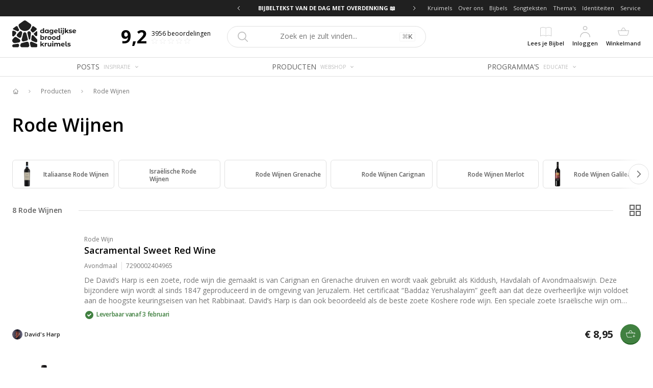

--- FILE ---
content_type: application/javascript; charset=UTF-8
request_url: https://dagelijksebroodkruimels.nl/_next/static/chunks/pages/%5Bcontext%5D/categorie/%5Bconcern%5D/%5Bcategory%5D/%5Blabels%5D-a7e517e069555005.js
body_size: 5884
content:
(self.webpackChunk_N_E=self.webpackChunk_N_E||[]).push([[8229],{76489:function(e,t){"use strict";var n=Object.prototype.toString,s=/^[\u0009\u0020-\u007e\u0080-\u00ff]+$/;function i(e){return-1!==e.indexOf("%")?decodeURIComponent(e):e}function r(e){return encodeURIComponent(e)}function a(e,t){try{return t(e)}catch(n){return e}}},42759:function(e,t,n){(window.__NEXT_P=window.__NEXT_P||[]).push(["/[context]/categorie/[concern]/[category]/[labels]",function(){return n(29544)}])},29544:function(e,t,n){"use strict";n.r(t),n.d(t,{__N_SSG:function(){return _},default:function(){return D}});var s=n(26042),i=n(85893),r=n(11163),a=(n(29954),n(57557),n(25814)),l=n(94184),o=n.n(l),c=n(65907),d=n(43120),u=n(30278),h=n(67294),m=n(2664),x=n(41646);const f={delta:10,preventScrollOnSwipe:!1,rotationAngle:0,trackMouse:!1,trackTouch:!0,swipeDuration:1/0,touchEventOptions:{passive:!0}},p={first:!0,initial:[0,0],start:0,swiping:!1,xy:[0,0]},v="mousemove",g="mouseup";function j(e,t){if(0===t)return e;const n=Math.PI/180*t;return[e[0]*Math.cos(n)+e[1]*Math.sin(n),e[1]*Math.cos(n)-e[0]*Math.sin(n)]}function b(e,t){const n=t=>{const n="touches"in t;n&&t.touches.length>1||e(((e,i)=>{i.trackMouse&&!n&&(document.addEventListener(v,s),document.addEventListener(g,r));const{clientX:a,clientY:l}=n?t.touches[0]:t,o=j([a,l],i.rotationAngle);return i.onTouchStartOrOnMouseDown&&i.onTouchStartOrOnMouseDown({event:t}),Object.assign(Object.assign(Object.assign({},e),p),{initial:o.slice(),xy:o,start:t.timeStamp||0})}))},s=t=>{e(((e,n)=>{const s="touches"in t;if(s&&t.touches.length>1)return e;if(t.timeStamp-e.start>n.swipeDuration)return e.swiping?Object.assign(Object.assign({},e),{swiping:!1}):e;const{clientX:i,clientY:r}=s?t.touches[0]:t,[a,l]=j([i,r],n.rotationAngle),o=a-e.xy[0],c=l-e.xy[1],d=Math.abs(o),u=Math.abs(c),h=(t.timeStamp||0)-e.start,m=Math.sqrt(d*d+u*u)/(h||1),x=[o/(h||1),c/(h||1)],p=function(e,t,n,s){return e>t?n>0?"Right":"Left":s>0?"Down":"Up"}(d,u,o,c),v="number"===typeof n.delta?n.delta:n.delta[p.toLowerCase()]||f.delta;if(d<v&&u<v&&!e.swiping)return e;const g={absX:d,absY:u,deltaX:o,deltaY:c,dir:p,event:t,first:e.first,initial:e.initial,velocity:m,vxvy:x};g.first&&n.onSwipeStart&&n.onSwipeStart(g),n.onSwiping&&n.onSwiping(g);let b=!1;return(n.onSwiping||n.onSwiped||n[`onSwiped${p}`])&&(b=!0),b&&n.preventScrollOnSwipe&&n.trackTouch&&t.cancelable&&t.preventDefault(),Object.assign(Object.assign({},e),{first:!1,eventData:g,swiping:!0})}))},i=t=>{e(((e,n)=>{let s;if(e.swiping&&e.eventData){if(t.timeStamp-e.start<n.swipeDuration){s=Object.assign(Object.assign({},e.eventData),{event:t}),n.onSwiped&&n.onSwiped(s);const i=n[`onSwiped${s.dir}`];i&&i(s)}}else n.onTap&&n.onTap({event:t});return n.onTouchEndOrOnMouseUp&&n.onTouchEndOrOnMouseUp({event:t}),Object.assign(Object.assign(Object.assign({},e),p),{eventData:s})}))},r=e=>{document.removeEventListener(v,s),document.removeEventListener(g,r),i(e)},a=(e,t)=>{let r=()=>{};if(e&&e.addEventListener){const a=Object.assign(Object.assign({},f.touchEventOptions),t.touchEventOptions),l=[["touchstart",n,a],["touchmove",s,Object.assign(Object.assign({},a),t.preventScrollOnSwipe?{passive:!1}:{})],["touchend",i,a]];l.forEach((([t,n,s])=>e.addEventListener(t,n,s))),r=()=>l.forEach((([t,n])=>e.removeEventListener(t,n)))}return r},l={ref:t=>{null!==t&&e(((e,n)=>{if(e.el===t)return e;const s={};return e.el&&e.el!==t&&e.cleanUpTouch&&(e.cleanUpTouch(),s.cleanUpTouch=void 0),n.trackTouch&&t&&(s.cleanUpTouch=a(t,n)),Object.assign(Object.assign(Object.assign({},e),{el:t}),s)}))}};return t.trackMouse&&(l.onMouseDown=n),[l,a]}function w(e){const{trackMouse:t}=e,n=h.useRef(Object.assign({},p)),s=h.useRef(Object.assign({},f)),i=h.useRef(Object.assign({},s.current));let r;for(r in i.current=Object.assign({},s.current),s.current=Object.assign(Object.assign({},f),e),f)void 0===s.current[r]&&(s.current[r]=f[r]);const[a,l]=h.useMemo((()=>b((e=>n.current=e(n.current,s.current)),{trackMouse:t})),[t]);return n.current=function(e,t,n,s){return t.trackTouch&&e.el?e.cleanUpTouch?t.preventScrollOnSwipe!==n.preventScrollOnSwipe||t.touchEventOptions.passive!==n.touchEventOptions.passive?(e.cleanUpTouch(),Object.assign(Object.assign({},e),{cleanUpTouch:s(e.el,t)})):e:Object.assign(Object.assign({},e),{cleanUpTouch:s(e.el,t)}):(e.cleanUpTouch&&e.cleanUpTouch(),Object.assign(Object.assign({},e),{cleanUpTouch:void 0}))}(n.current,s.current,i.current,l),a}function y(e){var t=e.recordRef,n=e.image,s=e.roundedImage,r=t.name,a=t.link;return(0,i.jsx)(d.Z,{href:a.href,children:(0,i.jsxs)("a",{title:a.title,className:"w-full border border-gray-300 text-gray-700 font-semibold rounded-md bg-white cursor-pointer h-14 py-1 flex items-center overflow-hidden transition hover:border-gray-400 hover:text-gray-900 hover:shadow-lg",draggable:"false",children:[n?(0,i.jsxs)("div",{className:o()("relative flex-shrink-0 overflow-hidden rounded-md",s?"rounded-full ml-2 h-10 w-10":"ml-1 h-12 w-12"),children:[(0,i.jsx)(c.Z,{image:n,className:"absolute inset-0 object-contain"}),(0,i.jsx)("div",{style:{paddingTop:"100%"}})]}):null,(0,i.jsx)("div",{className:o()("text-xs leading-tight w-full px-2 py-1",n?"text-left":"text-center"),title:r,style:{maxHeight:34,maxWidth:"100%",display:"-webkit-box",WebkitBoxOrient:"vertical",WebkitLineClamp:2,overflow:"hidden",textOverflow:"ellipsis"},children:r})]})})}y=(0,m.$j)((function(e,t){var n=e.getIn(["RecordRef",t.recordRefId]).toJS(),s=e.getIn(["Image",n.image]);return{recordRef:n,image:s?s.toJS():null}}))(y);var N=(0,x.Z)("ButtonSlider")((function(e){var t=e.theme,n=void 0===t?"white":t,s=(0,h.useRef)(null),r=(0,h.useState)(0),a=(r[0],r[1],(0,h.useState)(!0)),l=a[0],c=a[1],d=(0,h.useState)(!1),m=d[0],x=d[1];(0,h.useEffect)((function(){var e=function(){var e=s.current;if(e){var t=0===e.scrollLeft,n=e.scrollLeft+e.clientWidth===e.scrollWidth;c(t),x(n)}},t=s.current;return t&&t.addEventListener("scroll",e),function(){t&&t.removeEventListener("scroll",e)}}),[]),w({onSwipedLeft:function(e){return p(e)},onSwipedRight:function(e){return f(e)},swipeDuration:1e3,preventScrollOnSwipe:!0,trackMouse:!0});var f=(0,h.useCallback)((function(e){var t=s.current;t&&t.scrollBy({left:-t.clientWidth,behavior:"smooth"})}),[s]),p=(0,h.useCallback)((function(e){var t=s.current;t&&t.scrollBy({left:t.clientWidth,behavior:"smooth"})}),[s]);return e.recordRefs.length?(0,i.jsx)("div",{className:"pb-8",children:(0,i.jsxs)("div",{className:"relative",children:[(0,i.jsxs)("div",{className:"h-[56px] overflow-hidden relative",children:[!l&&(0,i.jsx)("div",{className:o()("absolute pointer-events-none left-0 top-0 w-10 h-full bg-gradient-to-r to-transparent",{"from-white":"white"===n,"from-gray-50":"gray"===n})}),(0,i.jsx)("div",{ref:function(e){s.current=e},className:"overflow-y-hidden overflow-x-auto snap-x snap-proximity scroll-smooth h-[68px] flex space-x-2",children:e.recordRefs.map((function(e,t){return(0,i.jsx)("div",{className:o()("snap-center w-[60vw] sm:w-[200px] shrink-0 transition select-none","opacity-100 sm:opacity-100"),children:(0,i.jsx)(y,{recordRefId:e,containerRef:s})},e)}))}),!m&&(0,i.jsx)("div",{className:o()("absolute pointer-events-none right-0 top-0 w-10 h-full bg-gradient-to-r from-transparent",{"to-white":"white"===n,"to-gray-50":"gray"===n})})]}),l?null:(0,i.jsx)(u.$,{position:"top-1/2 hidden md:block",onClick:f}),m?null:(0,i.jsx)(u.g,{position:"top-1/2 hidden md:block",onClick:p})]})}):null})),S=n(33338),Z=n(57314);var O=(0,x.Z)("PageAdvertisement")((function(e){var t=e.advertisementId;return t?(0,i.jsx)("div",{className:"pb-8",children:(0,i.jsx)(S.Z,{children:(0,i.jsx)(Z.Z,{id:t})})}):null})),k=n(58),T=n(88907),I=n(8267);var E=(0,x.Z)("ContentLongSection")((function(e){var t=e.contentLongTitle,n=e.contentLongCompiled;return(0,i.jsx)("div",{className:"mt-4 pb-8",children:(0,i.jsxs)(S.Z,{children:[t?(0,i.jsx)("div",{className:"flex items-center space-x-8",children:(0,i.jsx)("h2",{className:"font-semibold text-2xl",children:t})}):null,n?(0,i.jsx)("div",{className:"mt-4",children:(0,i.jsx)(I.Z,{source:n})}):null]})})})),C=n(11445),M=n(12223);var R=(0,m.$j)((function(e,t){e.getIn(["RecordView","recordView"]).toJS();return{showHeader:!0}}))((function(e){var t=e.showHeader;return(0,i.jsxs)(i.Fragment,{children:[(0,i.jsx)(a.Z,{}),t?(0,i.jsx)(k.Z,{}):null,(0,i.jsx)(O,{}),(0,i.jsx)(T.Z,{name:"recordView",beforeRenderer:function(){return(0,i.jsx)(N,{})}}),(0,i.jsx)(S.Z,{children:(0,i.jsxs)("div",{className:"space-y-6 py-12",children:[(0,i.jsx)(C.Z,{name:"displayedCategorySectionHeader"}),(0,i.jsx)(M.Z,{name:"displayedCategoryTileCarouselSection"})]})}),(0,i.jsx)(E,{})]})})),L=n(11752),U=n.n(L);n(76489),U()().publicRuntimeConfig;var _=!0,D=function(e){return(0,r.useRouter)().isFallback?(0,i.jsx)("div",{className:"fixed inset-0 flex items-center justify-center",children:"Loading..."}):(0,i.jsx)(R,(0,s.Z)({},e))}},57314:function(e,t,n){"use strict";var s=n(26042),i=n(69396),r=n(85893),a=n(94184),l=n.n(a),o=n(65907),c=n(43120),d=n(31495),u=n(67294),h=n(97650),m=n(2664),x=n(11728),f=n(98432);function p(e){var t=e.advertisement,n=e.width,a=e.adspotId,m=(0,f.U)(),x=(0,h.YD)({treshold:.5,triggerOnce:!0}),p=x.ref,v=x.inView;(0,u.useEffect)((function(){v&&m("view_promotion",{advertisementId:t.id,adspotId:a})}),[v]);var g=(0,u.useState)(!1),j=(g[0],g[1]),b=t.name,w=t.tagline,y=t.image,N=t.imageType,S=(t.textColor,{fullWidth:{width:1280,height:300,nameSize:52,taglineSize:14},landscape:{width:630,height:220,nameSize:32,taglineSize:18},square:{width:310,height:260,nameSize:18,taglineSize:11},portrait:{height:245,width:412,nameSize:40,taglineSize:20}}[t.layout]),Z=S.height/S.width,O=function(e){return e*(n/S.width)},k=t.link,T=k&&!k.notFound,I=function(e){return(0,r.jsx)("div",(0,s.Z)({},e))};return T&&(I=function(e){return(0,r.jsx)(c.Z,{href:k.href,children:(0,r.jsx)("a",(0,i.Z)((0,s.Z)({},e),{title:k.title,onClick:function(){m("select_promotion",{advertisementId:t.id,adspotId:a})}}))})}),(0,r.jsx)("div",{ref:p,children:(0,r.jsxs)(I,{className:"block relative bg-gray-100 select-none","adspot-id":a,style:{width:e.width,height:e.width*Z,backgroundColor:t.bgColor},onMouseLeave:function(){return j(!1)},children:[y&&"cover"===N?(0,r.jsx)(o.Z,{image:y,placeholder:"blur",className:"absolute top-0 right-0 bottom-0 left-0 object-cover object-center",sizes:"2400px"}):null,y&&"contain"===N?(0,r.jsx)("div",{className:l()("absolute inset-2 sm:inset-4 flex","square"===t.layout?"items-end justify-center":"items-center justify-end"),children:(0,r.jsx)("div",{className:l()("relative block h-full max-h-full","square"===t.layout?"w-3/4":"w-1/2"),children:(0,r.jsx)(o.Z,{image:y,placeholder:"blur",className:"absolute top-0 right-0 bottom-0 left-0 object-contain object-center"})})}):null,(0,r.jsxs)("div",{className:"absolute inset-0 p-2 sm:p-6 select-none",style:{color:t.textColor},children:[(0,r.jsx)("div",{className:"uppercase text-lg tracking-widest font-bold leading-none",style:{fontSize:O(S.nameSize)},children:b}),(0,r.jsx)("div",{className:"uppercase text-xxs leading-none",style:{marginTop:O(12),fontSize:O(S.taglineSize)},children:w})]}),T?(0,r.jsx)("div",{className:l()("absolute bottom-2 bg-white flex items-center justify-center transition cursor-pointer hover:bg-gray-100 shadow-sm sm:bottom-4","square"===t.layout?"right-2 sm:right-4":"left-2 sm:left-4"),style:{width:O(45),height:O(45)},children:(0,r.jsx)(d.ChevronRightOutlineIcon,{style:{height:O(20)}})}):null,null]})})}t.Z=(0,m.$j)((function(e,t){var n=e.getIn(["Advertisement",t.id]).toJS(),r=e.getIn(["Image",n.image]);return{advertisement:(0,i.Z)((0,s.Z)({},n),{image:r?r.toJS():null})}}))((function(e){return(0,r.jsx)(x.Z,{disableHeight:!0,children:function(t){var n=t.width;return(0,r.jsx)(p,(0,i.Z)((0,s.Z)({},e),{width:n}))}})}))},8267:function(e,t,n){"use strict";n.d(t,{Z:function(){return d}});var s=n(26042),i=n(69396),r=n(85893),a=(n(67294),n(33659)),l=n(22004),o=n(59368);var c=(0,s.Z)({YoutubeVideo:function(e){var t=e.url,n=e.description;return(0,r.jsxs)("div",{children:[(0,r.jsxs)("div",{className:"bg-gray-100 relative rounded-lg overflow-hidden shadow-md",style:{WebkitMaskImage:"-webkit-radial-gradient(white, black)"},children:[(0,r.jsx)(l.Z,{style:{position:"absolute",top:0,left:0},width:"100%",height:"100%",url:t,controls:!0}),(0,r.jsx)("div",{style:{paddingTop:"56%"}})]}),(0,r.jsx)("div",{className:"flex justify-end",children:n?(0,r.jsx)("div",{className:"mt-1.5 uppercase font-light text-sm text-gray-400",children:n}):null})]})}},o.Z);function d(e){return(0,r.jsx)("div",{children:(0,r.jsx)(a.R,(0,i.Z)((0,s.Z)({},e.source),{components:c}))})}},58:function(e,t,n){"use strict";var s=n(85893),i=n(33338),r=n(8267),a=n(41646);t.Z=(0,a.Z)("PageHeader")((function(e){var t=e.title,n=e.description,a=e.source;return(0,s.jsx)("div",{className:"mt-4 pb-8",children:(0,s.jsxs)(i.Z,{children:[(0,s.jsx)("div",{className:"flex items-center space-x-8",children:(0,s.jsx)("h1",{className:"font-semibold text-3xl sm:text-4xl text-ellipsis overflow-hidden",children:t})}),a?(0,s.jsx)("div",{className:"mt-4",children:(0,s.jsx)(r.Z,{source:a})}):(0,s.jsx)("div",{className:"mt-4 text-gray-600 leading-7",children:n})]})})}))},11445:function(e,t,n){"use strict";var s=n(85893),i=n(94184),r=n.n(i),a=n(31495),l=n(43120),o=n(41646);function c(e){var t=e.property;return(0,s.jsxs)("div",{className:"w-72 max-w-full border-b border-gray-300 py-6",children:[(0,s.jsx)("div",{className:"font-bold",children:t.name}),(0,s.jsx)("div",{className:"text-gray-400",children:t.value})]})}t.Z=(0,o.Z)("SectionHeader")((function(e){var t=e.align,n=void 0===t?"center":t,i=e.pretitle,o=e.title,d=e.description,u=e.properties,h=e.showMore,m=e.border;return"left"===n?(0,s.jsx)("div",{className:"px-2 md:px-0",children:(0,s.jsxs)("div",{className:"space-y-0",children:[(0,s.jsx)("div",{className:"text-xs leading-none font-normal",children:i}),(0,s.jsx)("div",{className:"text-2xl leading-8 font-semibold",children:o})]})}):(0,s.jsxs)("div",{className:"px-2 md:px-0 md:pt-8 mt:pb-2",children:[(0,s.jsxs)("div",{className:r()(m||0==m?"":"border-t border-gray-300","flex items-center justify-center md:space-x-8 text-center  md:border-0 pt-4 md:pt-0 w-full"),children:[0!=m?(0,s.jsx)("div",{className:"w-full border-t border-gray-300 hidden md:block"}):null,(0,s.jsx)("div",{className:"w-full text-center md:w-auto flex-shrink-0 uppercase font-semibold text-md md:text-xl tracking-wider",children:o}),0!=m?(0,s.jsx)("div",{className:"w-full border-t border-gray-300"}):null,h?(0,s.jsx)("div",{className:"w-full items-center space-x-8 hidden md:block",children:(0,s.jsx)(l.Z,{href:h.href,children:(0,s.jsxs)("a",{className:"flex-shrink-0 text-sm uppercase flex items-center space-x-1 text-gray-900 font-bold",children:[(0,s.jsx)("div",{children:h.name}),(0,s.jsx)(a.PlusSmOutlineIcon,{className:"h-4"})]})})}):null]}),d?(0,s.jsx)("div",{className:"mt-4 text-gray-600 text-xs md:text-base",children:d}):null,u?(0,s.jsx)("div",{className:"mt-8 border-t border-gray-300 flex justify-center",children:(0,s.jsx)("div",{className:"flex items-center space-x-6",children:u.map((function(e,t){return(0,s.jsx)(c,{property:e},t)}))})}):null]})}))},12223:function(e,t,n){"use strict";var s=n(26042),i=n(69396),r=n(85893),a=n(46066),l=n(33338),o=n(43120),c=n(30278),d=n(65907),u=n(31495),h=n(2664),m=n(41646),x=n(40563);t.Z=(0,x.Z)((0,m.Z)("TileCarouselSection"),(0,h.$j)((function(e,t){return{records:t.records.map((function(n){var r=e.getIn([t.recordType,n]).toJS(),a=r.image?e.getIn(["Image",r.image]):null;return(0,i.Z)((0,s.Z)({},r),{image:a?a.toJS():null})}))}})))((function(e){var t={arrows:!0,dots:!0,infinite:!0,speed:500,slidesToShow:7,slidesToScroll:7,initialSlide:0,nextArrow:(0,r.jsx)(c.g,{position:"top-1/2"}),prevArrow:(0,r.jsx)(c.$,{position:"top-1/2"}),responsive:[{breakpoint:1024,settings:{slidesToShow:3,slidesToScroll:3,infinite:!0,dots:!0}},{breakpoint:480,settings:{slidesToShow:2.5,slidesToScroll:1,dots:!1}}]};return(0,r.jsx)("div",{className:"relative px-2 md:px-0 ",children:(0,r.jsx)(l.Z,{className:"lg:px-0",children:(0,r.jsx)("div",{className:"-mx-4 lg:-mx-2 pb-12 -mt-12",children:(0,r.jsx)(a.Z,(0,i.Z)((0,s.Z)({},t),{children:e.records.map((function(e,t){var n=e.image;return(0,r.jsx)("div",{className:"px-2 pt-12",children:(0,r.jsx)(o.Z,{href:e.link.href,children:(0,r.jsxs)("a",{children:[(0,r.jsxs)("div",{className:"relative",children:[n?(0,r.jsx)(d.Z,{image:n,placeholder:"blur",layout:"fill",objectFit:"contain",objectPosition:"center",className:"absolute top-0 right-0 bottom-0 left-0"}):(0,r.jsx)("div",{className:"absolute inset-0 flex items-center justify-center",children:(0,r.jsx)(u.FallbackImageIcon,{className:"h-32 text-gray-200"})}),(0,r.jsx)("div",{className:"",style:{paddingTop:"".concat(100,"%")}})]}),(0,r.jsx)("div",{className:"text-center uppercase text-sm h-12 flex items-center justify-center w-full",children:(0,r.jsx)("div",{className:"truncate",children:e.name})})]})})},t)}))}))})})})}))},59368:function(e,t,n){"use strict";var s=n(26042),i=n(69396),r=n(85893),a=(n(67294),n(31495)),l={a:function(e){return(0,r.jsx)("a",(0,i.Z)((0,s.Z)({},e),{className:"text-gray-900 font-bold underline"}))},h1:function(e){return(0,r.jsx)("h2",(0,i.Z)((0,s.Z)({},e),{className:"block text-2xl sm:text-3xl leading-8 font-bold text-gray-900 mb-3 mt-6",children:"H1 should not be used, use H2 instead"}))},h2:function(e){return(0,r.jsx)("h2",(0,i.Z)((0,s.Z)({},e),{className:"block text-2xl leading-8 font-semibold text-gray-900 mb-3 mt-6"}))},h3:function(e){return(0,r.jsx)("h2",(0,i.Z)((0,s.Z)({},e),{className:"block text-1xl leading-8 font-semibold text-gray-900 mb-3 mt-6"}))},ul:function(e){return(0,r.jsx)("ul",(0,i.Z)((0,s.Z)({},e),{className:"my-8"}))},strong:function(e){return(0,r.jsx)("strong",(0,i.Z)((0,s.Z)({},e),{className:"font-bold text-gray-900"}))},li:function(e){return(0,r.jsxs)("li",(0,i.Z)((0,s.Z)({},e),{className:"text-base pl-6 pb-4 relative",children:[(0,r.jsx)(a.CheckmarkIcon,{className:"absolute left-0 top-2 w-[14px] h-[14px]"}),e.children]}))},p:function(e){var t=e.children;return(0,r.jsx)("p",{className:"mb-4 text-lg leading-8 text-gray-600 whitespace-pre-wrap",children:t})},quote:function(e){return(0,r.jsx)("q",{className:"text-3xl font-light py-6 md:py-12 block",children:e.children})}};t.Z=l}},function(e){e.O(0,[6707,7095,7216,1294,9424,9653,9774,2888,179],(function(){return t=42759,e(e.s=t);var t}));var t=e.O();_N_E=t}]);

--- FILE ---
content_type: application/javascript; charset=UTF-8
request_url: https://dagelijksebroodkruimels.nl/_next/static/chunks/9653-99aea2a89cf4310f.js
body_size: 3499
content:
"use strict";(self.webpackChunk_N_E=self.webpackChunk_N_E||[]).push([[9653],{25814:function(e,r,t){var n=t(85893),a=t(41664),l=t.n(a),s=t(41646);r.Z=(0,s.Z)("Breadcrumbs")((function(e){var r=e.breadcrumbs;return(0,n.jsx)("div",{className:"px-4 py-4 md:px-6 md:py-6 border-b border-gray-300 md:border-0 max-w-7xl mx-auto overflow-x-auto",children:(0,n.jsx)("nav",{className:"flex","aria-label":"Breadcrumb",children:(0,n.jsx)("ol",{className:"flex items-center space-x-2 md:space-x-4",children:r.map((function(e,r){return(0,n.jsx)("li",{children:(0,n.jsxs)("div",{className:"flex items-center",children:[0!==r?(0,n.jsxs)("svg",{className:"flex-shrink-0 h-3 w-3 text-gray-400",viewBox:"0 0 10 10",fill:"none",xmlns:"http://www.w3.org/2000/svg",children:["\\",(0,n.jsx)("path",{fillRule:"evenodd",clipRule:"evenodd",d:"M3.646 7.354a.5.5 0 0 1 0-.708L5.293 5 3.646 3.354a.5.5 0 1 1 .708-.708l2 2a.5.5 0 0 1 0 .708l-2 2a.5.5 0 0 1-.708 0Z",fill:"currentColor"})]}):null,(0,n.jsx)(l(),{href:e.href,children:0===r?(0,n.jsxs)("a",{className:"text-gray-600 hover:text-gray-400",title:e.title,children:[(0,n.jsx)("svg",{className:"flex-shrink-0 h-3 w-3",viewBox:"0 0 12 12",fill:"none",xmlns:"http://www.w3.org/2000/svg",children:(0,n.jsx)("path",{d:"m2 5.8 1.067-1.067m0 0L6.8 1l3.733 3.733m-7.466 0v5.334c0 .294.238.533.533.533h1.6m5.333-5.867L11.6 5.8m-1.067-1.067v5.334A.533.533 0 0 1 10 10.6H8.4m-3.2 0a.533.533 0 0 0 .533-.533V7.933c0-.294.24-.533.534-.533h1.066c.295 0 .534.239.534.533v2.134c0 .294.238.533.533.533m-3.2 0h3.2",stroke:"currentColor",strokeWidth:".9",strokeLinecap:"round",strokeLinejoin:"round"})}),(0,n.jsx)("span",{className:"sr-only",children:"Home"})]}):(0,n.jsx)("a",{className:"ml-2 md:ml-4 text-xs leading-none font-normal text-gray-600 hover:text-gray-900 transition-all duration-300 whitespace-nowrap",title:e.title,children:e.name})})]})},"".concat(e.href,"-").concat(r))}))})})})}))},88907:function(e,r,t){t.d(r,{Z:function(){return S}});var n=t(26042),a=t(69396),l=t(85893),s=t(11355),i=t(85479),o=t(94184),c=t.n(o),d=t(33338),x=t(43120),m=t(31495),u=t(98913),h=t.n(u),p=t(2664);var f=(0,p.$j)((function(e,r){var t=e.getIn(["RecordView","recordView"]).toJS(),l=t.pageCount,s=t.page,i=t.pathname,o=t.query,c=h()(l).map((function(e){var r=(0,a.Z)((0,n.Z)({},o),{page:e+1}),t=s===r.page;return 1===r.page&&delete r.page,{name:e+1,active:t,link:{pathname:i,query:r}}}));return{items:c,prevItem:s>1?c[s-2]:null,nextItem:s<l?c[s]:null}}))((function(e){var r=e.prevItem,t=e.nextItem,n=e.items,a=function(e){return e.map((function(e){return(0,l.jsx)(x.Z,{href:e.link,children:(0,l.jsx)("a",{className:c()({"border-transparent text-gray-600 hover:text-gray-900 hover:border-gray-300 border-t-2 pt-4 px-4 inline-flex items-center text-sm font-semibold  transition-all duration-300":!e.active,"border-black text-gray-900 border-t-2 pt-4 px-4 inline-flex items-center text-sm font-semibold ":e.active}),children:e.name})},e.name)}))};return(0,l.jsxs)("nav",{className:"border-t border-gray-300 px-4 flex items-center justify-between sm:px-0",children:[(0,l.jsx)("div",{className:"-mt-px w-0 flex-1 flex",children:r?(0,l.jsx)(x.Z,{href:r.link,children:(0,l.jsxs)("a",{className:"border-t-2 border-transparent pt-4 pr-1 inline-flex items-center text-sm font-semibold text-gray-900 hover:text-gray-700 hover:border-gray-700 group transition-all duration-300",rel:"prev",children:[(0,l.jsx)(m.ArrowNarrowLeftSolidIcon,{className:"mr-3 Outlineh-5 w-5 text-gray-900 group-hover:text-gray-700","aria-hidden":"true"}),"Vorige"]})}):null}),(0,l.jsx)("div",{className:"hidden md:-mt-px md:flex",children:n.length>6?(0,l.jsxs)(l.Fragment,{children:[a(n.slice(0,3)),(0,l.jsx)("span",{className:"border-transparent text-gray-500 border-t-2 pt-4 px-4 inline-flex items-center text-sm font-semibold",children:"..."}),a(n.slice(n.length-3))]}):(0,l.jsx)(l.Fragment,{children:a(n)})}),(0,l.jsx)("div",{className:"-mt-px w-0 flex-1 flex justify-end",children:t?(0,l.jsx)(x.Z,{href:t.link,children:(0,l.jsxs)("a",{className:"border-t-2 border-transparent pt-4 pl-1 inline-flex items-center text-sm font-semibold text-gray-900 hover:text-gray-700 hover:border-gray-700 group transition-all duration-300",rel:"next",children:["Volgende",(0,l.jsx)(m.ArrowNarrowRightSolidIcon,{className:"ml-3 h-5 w-5 text-gray-900 group-hover:text-gray-700","aria-hidden":"true"})]})}):null})]})})),g=t(99424);function v(e){var r=e.viewType,t=e.displayType,n=e.recordRefs,a={default:"grid-cols-2 md:grid-cols-3 gap-8",identity:"grid-cols-2 md:grid-cols-6 gap-2 gap-y-6"},s=a[t]||a.default;return(0,l.jsx)("div",{className:c()("grid order-4 @container",s),children:n.map((function(e){return(0,l.jsx)(g.Z,{viewType:r,displayType:t,recordRefId:e},e)}))})}function y(e){var r=e.viewType,t=e.recordRefs,n=e.itemList;return(0,l.jsx)("div",{className:"space-y-8 order-3 @container",children:t.map((function(e){return(0,l.jsx)(g.Z,{viewType:r,recordRefId:e,itemList:n},e)}))})}var j=t(65907);function b(e){var r=c()("flex items-center space-x-1 border rounded-md px-2 py-1 group select-none",e.active?"border-gray-900":"border-gray-300",e.active?null:"group cursor-pointer"),t=(0,l.jsxs)(l.Fragment,{children:[(0,l.jsx)("div",{className:c()(e.active?null:"group-hover:underline"),children:e.name}),(0,l.jsxs)("div",{className:"text-gray-500 text-xxs",children:["(",e.count,")"]})]});return e.active?(0,l.jsx)("div",{className:r,children:t}):(0,l.jsx)(x.Z,{href:e.link.href,children:(0,l.jsx)("a",{className:r,children:t})})}function w(e){return(0,l.jsx)(b,{link:e.link,count:e.count,active:e.active,name:e.label.name})}w=(0,p.$j)((function(e,r){return{label:e.getIn(["Label",r.labelId]).toJS()}}))(w);var N={Identity:(0,p.$j)((function(e,r){var t=e.getIn(["Identity",r.recordId]).toJS(),n=e.getIn(["Image",t.image]);return{identity:t,image:n?n.toJS():null}}))((function(e){var r=e.identity,t=e.image,n=(e.recordCountByLabel,e.labels,r.name);return(0,l.jsxs)("div",{className:"space-y-2 w-full",children:[(0,l.jsx)("div",{children:(0,l.jsx)("h1",{className:"font-semibold text-3xl sm:text-4xl text-ellipsis overflow-hidden",children:n})}),(0,l.jsxs)("div",{className:"flex space-x-4 w-full",children:[(0,l.jsx)("div",{className:c()("w-24 h-24 shrink-0 relative ring-1 ring-white inline-block overflow-hidden rounded-full bg-white bg-gradient-to-b from-gray-50 to-gray-200"),children:t?(0,l.jsx)(j.Z,{image:t,placeholder:"blur",layout:"fill",className:"absolute top-0 right-0 bottom-0 left-0 object-cover object-center"}):(0,l.jsx)(m.NoAvatarIcon,{className:"absolute inset-0"})}),(0,l.jsxs)("div",{className:"space-y-2 flex-grow",children:[(0,l.jsx)("div",{className:"text-gray-600 whitespace-pre-wrap",children:r.description}),null]})]})]})})),PresetType:function(e){return(0,l.jsxs)("div",{children:[(0,l.jsx)("div",{children:"PresetTypeRecordViewHeader"}),(0,l.jsx)("pre",{children:JSON.stringify(e.header,null,2)})]})}};function k(e){var r=N[e.recordType];return(0,l.jsx)(r,(0,n.Z)({},e))}var C=t(11163),I=t.n(C),Z=t(67294),R=t(40563),L=t(41646),T=t(98432);function V(e){var r=e.value,t=e.onChange;return(0,l.jsxs)("button",{type:"button",className:"w-[22px] h-[22px] flex items-center justify-center text-gray-700 hover:opacity-50",onClick:function(){t("gallery"===r?"list":"gallery")},children:["list"===r?(0,l.jsx)(m.GalleryViewIcon,{className:"h-[22px]"}):null,"gallery"===r?(0,l.jsx)(m.ListViewIcon,{className:"h-[22px]"}):null]})}var S=(0,R.Z)((0,L.Z)("RecordView"),(0,p.$j)((function(e,r){var t=e.getIn(["Page","page"]).toJS(),n=e.getIn(["RecordView","recordView"]).toJS(),a=n.header,l=n.displayType,s=n.totalCount,i=n.pageCount;return{page:t,recordView:n,header:a,recordRefs:n.recordRefs,displayType:l,totalCount:s,categoryName:n.categoryName,pageCount:i,recentlyArrivedLink:n.recentlyArrivedLink}})))((function(e){var r=e.header,t=e.pageCount,o=e.beforeRenderer,u=e.page,h=e.recordRefs,p=(0,Z.useState)(!1),g=p[0],j=p[1],b=(0,Z.useState)(!1),w=b[0],N=b[1],C=(0,Z.useState)("list"),R=C[0],L=C[1],S=(0,T.U)(),F={id:u.origin,name:u.name};return(0,Z.useEffect)((function(){return F&&S("view_item_list",{recordRefs:h,item_list_id:F.id,item_list_name:F.name}),function(){}}),[]),(0,Z.useEffect)((function(){I().onRouteChangeStart=function(){N(!0)},I().onRouteChangeComplete=function(){N(!1)},I().onRouteChangeError=function(){}})),(0,l.jsxs)(d.Z,{className:"relative pb-12",children:[(0,l.jsx)(s.u.Root,{show:g,as:Z.Fragment,children:(0,l.jsxs)(i.V,{as:"div",className:"fixed inset-0 flex z-[9999] lg:hidden",onClose:j,children:[(0,l.jsx)(s.u.Child,{as:Z.Fragment,enter:"transition-opacity ease-linear duration-300",enterFrom:"opacity-0",enterTo:"opacity-100",leave:"transition-opacity ease-linear duration-300",leaveFrom:"opacity-100",leaveTo:"opacity-0",children:(0,l.jsx)(i.V.Overlay,{className:"fixed inset-0 bg-gray-900 bg-opacity-25"})}),(0,l.jsx)(s.u.Child,{as:Z.Fragment,enter:"transition ease-in-out duration-300 transform",enterFrom:"translate-x-full",enterTo:"translate-x-0",leave:"transition ease-in-out duration-300 transform",leaveFrom:"translate-x-0",leaveTo:"translate-x-full",children:(0,l.jsx)("div",{className:"ml-auto relative max-w-md w-full h-full bg-white shadow-xl py-4 pb-12 flex flex-col overflow-y-auto",children:(0,l.jsxs)("div",{className:"px-4 flex items-center justify-between",children:[(0,l.jsx)("h2",{className:"text-lg font-semibold text-gray-900",children:"Filters"}),(0,l.jsxs)("button",{type:"button",className:"-mr-2 w-10 h-10 bg-white p-2 rounded-md flex items-center justify-center text-gray-400",onClick:function(){return j(!1)},children:[(0,l.jsx)("span",{className:"sr-only",children:"Close menu"}),(0,l.jsx)(m.XOutlineIcon,{className:"h-6 w-6","aria-hidden":"true"})]})]})})})]})}),r?(0,l.jsx)("div",{className:"pb-4",children:(0,l.jsx)(k,(0,n.Z)({},r))}):null,(0,l.jsx)("div",{className:"md:flex md:space-x-4",children:(0,l.jsxs)("div",{className:"flex flex-col flex-grow min-w-0",children:[o?o():null,(0,l.jsxs)(l.Fragment,{children:[e.recentlyArrivedLink?(0,l.jsx)("div",{className:"flex items-center pb-4",children:(0,l.jsx)(x.Z,{href:e.recentlyArrivedLink.href,children:(0,l.jsxs)("a",{className:"inline-flex items-center space-x-2 py-1 px-2 md:px-6 md:py-2 bg-gray-200 rounded-full text-xs md:text-sm whitespace-nowrap",children:[(0,l.jsx)(m.CalendarOpenIcon,{className:"h-5"}),(0,l.jsx)("div",{children:"Nieuw binnen"})]})})}):null,(0,l.jsxs)("div",{className:"mb-4 flex items-center space-x-4 md:space-x-8",children:[(0,l.jsxs)("div",{className:"text-xs md:text-sm font-semibold leading-5 text-gray-700 flex-shrink-0",children:[e.totalCount," ",e.categoryName?e.categoryName:"Kruimels"]}),(0,l.jsx)("div",{className:"w-full border-t border-gray-300"}),(0,l.jsx)(V,{value:R,onChange:function(e){return L(e)}})]}),(0,l.jsxs)("div",{className:"mt-4",children:["gallery"===R?(0,l.jsx)(v,(0,a.Z)((0,n.Z)({},e),{viewType:R,itemList:F})):null,"list"===R?(0,l.jsx)(y,(0,a.Z)((0,n.Z)({},e),{viewType:R,itemList:F})):null]}),t>1?(0,l.jsx)("div",{className:"mt-12 order-5",children:(0,l.jsx)(f,{})}):null]})]})}),(0,l.jsx)("div",{className:c()("absolute inset-0 bg-white opacity-50",{invisible:!w})})]})}))}}]);

--- FILE ---
content_type: application/javascript; charset=UTF-8
request_url: https://dagelijksebroodkruimels.nl/_next/static/chunks/9424-2da77a50a59249a8.js
body_size: 8171
content:
"use strict";(self.webpackChunk_N_E=self.webpackChunk_N_E||[]).push([[9424],{46658:function(e,i,t){t.d(i,{Z:function(){return l}});var n=t(85893),r=t(94184),s=t.n(r);function l(e){var i=e.theme,t=void 0===i?"white":i,r=e.size,l=void 0===r?"default":r,a=e.icon;return(0,n.jsx)("button",{type:"button",className:s()("flex items-center justify-center rounded-full",{"h-10 w-10":"default"===l,"h-9 w-9":"medium"===l,"h-8 w-8":"small"===l,"bg-white text-gray-900":"white"===t,"bg-gray-100 text-gray-900":"gray"===t}),children:a?(0,n.jsx)(a,{className:s()({"h-5":"default"===l,"h-4":"medium"===l,"h-3":"small"===l})}):null})}},76556:function(e,i,t){t.d(i,{J:function(){return a}});var n=t(85893),r=t(67294),s=t(73933);function l(){for(var e=arguments.length,i=new Array(e),t=0;t<e;t++)i[t]=arguments[t];return i.filter(Boolean).join(" ")}function a(){var e=(0,r.useState)(!1),i=e[0],t=e[1];return(0,n.jsxs)(s.r,{checked:i,onChange:t,className:"flex-shrink-0 group relative rounded-full inline-flex items-center justify-center h-5 w-10 cursor-pointer focus:outline-none focus:ring-0 focus:ring-offset-2 focus:ring-primary-500",children:[(0,n.jsx)("span",{className:"sr-only",children:"Use setting"}),(0,n.jsx)("span",{"aria-hidden":"true",className:"pointer-events-none absolute bg-white w-full h-full rounded-md"}),(0,n.jsx)("span",{"aria-hidden":"true",className:l(i?"bg-green-500":"bg-gray-600","pointer-events-none absolute h-4 w-9 mx-auto rounded-full transition-colors ease-in-out duration-200")}),(0,n.jsx)("span",{"aria-hidden":"true",className:l(i?"translate-x-5":"translate-x-0","pointer-events-none absolute left-0 inline-block h-5 w-5 border border-gray-300 rounded-full bg-white shadow transform ring-0 transition-transform ease-in-out duration-200")})]})}},95577:function(e,i,t){var n=t(26042),r=t(69396),s=t(29815),l=t(85893),a=t(2664);t(43120);i.Z=(0,a.$j)((function(e,i){return{fieldTypes:[{id:"productCount",labelId:"Tag::rec4EW0J0uy01p74x",name:"producten"},{id:"postCount",labelId:"Tag::recJLUxxiy4kRxHVG",name:"posts"}].map((function(i){return(0,r.Z)((0,n.Z)({},i),{label:e.getIn(["Label",i.labelId]).toJS()})}))}}))((function(e){var i,t,n,r=e.identity,a=e.fieldTypes,d=r.fields,c=a.filter((function(e){return d[e.id]})).map((function(e){var i=d[e.id],t=r.link,n=e.label;t.href,n.slug;return(0,l.jsxs)("div",{className:"flex items-center space-x-1 py-0.5 px-1 leading-none rounded-md hover:bg-gray-100",children:[(0,l.jsx)("div",{className:"",children:i}),(0,l.jsx)("div",{children:n.name.toLowerCase()})]},e.id)}));return t=c,n=function(e){return(0,l.jsx)("div",{children:" \xb7 "},e)},c=(i=[]).concat.apply(i,(0,s.Z)(t.map((function(e,i){return[e,n(i)]})))).slice(0,-1),(0,l.jsx)("div",{className:"-mx-1 flex space-x-1 text-gray-600",children:c})}))},70940:function(e,i,t){var n=t(26042),r=t(69396),s=t(85893),l=t(94184),a=t.n(l),d=t(65907),c=t(94680),o=t(67721),u=t(31495),x=t(67294),m=t(81385),f=t(63351),h=t(70614),v=t(95577);i.Z=function(e){var i=e.identity,t=i.name,l=i.image,j=i.roles,p=(i.fields,i.imageType,(0,x.useState)(!1)),y=p[0],g=p[1],N=(0,x.useCallback)((function(){return g(!1)}),[]),b=(0,x.useCallback)((function(){return g(!1)}),[]);return(0,s.jsxs)(m.dK,{children:[(0,s.jsx)(f.s,{children:function(i){var t=i.ref;return e.children({ref:t,onMouseMove:N,onMouseLeave:b})}}),y?(0,s.jsx)(h.r,{placement:e.placement||"top",children:function(e){var x=e.ref,m=e.style,f=e.placement,h=e.arrowProps;return(0,s.jsx)(o.Z,{onClose:function(){return g(!1)},children:(0,s.jsxs)("div",{ref:x,style:(0,r.Z)((0,n.Z)({},m),{zIndex:1300}),"data-placement":f,children:[(0,s.jsx)(c.Z,{placement:f,children:(0,s.jsx)("div",{className:"p-4 text-sm bg-white",children:(0,s.jsxs)("div",{className:"flex items-center space-x-2",children:[(0,s.jsx)("div",{className:a()("bg-gradient-to-b from-gray-50 to-gray-200 rounded-full w-16 h-16 shrink-0 relative ring-1 ring-white inline-block bg-white overflow-hidden"),children:l?(0,s.jsx)(d.Z,{image:l,placeholder:"blur",layout:"fill",className:"absolute top-0 right-0 bottom-0 left-0 object-cover object-center"}):(0,s.jsx)(u.NoAvatarIcon,{className:"absolute inset-0"})}),(0,s.jsxs)("div",{className:"space-y-2",children:[(0,s.jsxs)("div",{className:"flex items-start space-x-4",children:[(0,s.jsxs)("div",{className:"flex-grow",children:[(0,s.jsx)("div",{className:"font-semibold text-lg leading-none",children:t}),(0,s.jsx)("div",{className:"flex items-center space-x-2",children:j.map((function(e){return(0,s.jsx)("div",{className:"text-gray-500 text-xs",children:e.name},e.id)}))})]}),(0,s.jsx)("button",{type:"button",className:"bg-gray-900 shrink-0 text-white rounded-full px-3 py-1 text-xs font-bold hover:bg-gray-800",children:"Volg"})]}),(0,s.jsx)("div",{className:"text-xs",children:(0,s.jsx)(v.Z,{identity:i})})]})]})})}),(0,s.jsx)("div",{ref:h.ref,style:h.style})]})})}}):null]})}},99424:function(e,i,t){t.d(i,{Z:function(){return ye}});var n={};t.r(n),t.d(n,{BibleReference:function(){return F},Identity:function(){return b},LyricBookLyric:function(){return U},Post:function(){return z},Product:function(){return te},ProductTemplate:function(){return te},Program:function(){return ne}});var r={};t.r(r),t.d(r,{BibleReference:function(){return re},Identity:function(){return de},LyricBookLyric:function(){return ce},Post:function(){return me},Product:function(){return fe},ProductTemplate:function(){return fe},Program:function(){return he}});var s=t(26042),l=t(69396),a=t(10253),d=t(85893),c=t(2664),o=t(31302),u=t(95577),x=t(94184),m=t.n(x),f=t(46658),h=t(65907),v=t(43120),j=t(31495),p=t(39561);var y=(0,c.$j)((function(e,i){var t=e.getIn(["Image",i.data.image]);return{image:t?t.toJS():null}}))((function(e){var i=(0,p.Z)(),t=e.image,n=e.data,r=n.duration,s=n.link,l=(n.imageType,e.viewType),a=e.displayType,c=e.sendIconEnabled;return(0,d.jsx)(v.Z,{href:s.href,children:(0,d.jsxs)("a",{title:s.title,className:m()("relative block cursor-pointer mb-1",{"bg-transparent":"identity"!==a||!t,"rounded-full overflow-hidden":"identity"===a}),children:[t?(0,d.jsxs)(d.Fragment,{children:[(0,d.jsx)(h.Z,{image:t,alt:e.data.name,placeholder:"blur",layout:"fill",objectFit:"contain",objectPosition:"center",className:"absolute top-0 right-0 bottom-0 left-0",sizes:"384px"}),i&&l&&"list"!==l?(0,d.jsxs)("div",{className:"absolute top-2 right-2 space-x-2 flex items-center",children:[c?(0,d.jsx)(f.Z,{icon:j.SendIcon,size:"default"}):null,(0,d.jsx)(f.Z,{icon:j.SaveIcon,size:"default"})]}):null,r&&"watch"===r.type?(0,d.jsx)("div",{className:"absolute bottom-2 left-2",children:(0,d.jsxs)("div",{className:"flex items-center space-x-0.5 bg-white rounded-md py-0.5 px-1 font-bold text-gray-700",style:{fontSize:10},children:[(0,d.jsx)(j.TinyPlayIcon,{className:"h-2"}),(0,d.jsx)("div",{children:r.humanizedDuration})]})}):null]}):(0,d.jsx)("div",{className:"absolute inset-0 flex items-center justify-center",children:"identity"===a?(0,d.jsx)(j.NoAvatarIcon,{className:"absolute inset-0"}):null}),(0,d.jsx)("div",{className:"",style:{paddingTop:"".concat(100,"%")}}),i?(0,d.jsxs)("div",{className:"absolute bottom-0 right-0 bg-white leading-none space-y-0.5 p-0.5 text-xs opacity-50",children:[(0,d.jsxs)("div",{children:["ratio: ",1]}),t?(0,d.jsxs)("div",{children:["actualRatio: ",t.actualRatio]}):null]}):null]})})})),g=t(98432);function N(e){var i=(0,g.U)(),t=e.data,n=t.name,r=t.link,s=(t.gaProductItem,e.itemList),l=e.viewType,a=e.displayType;return(0,d.jsx)(v.Z,{href:r.href,children:(0,d.jsx)("a",{title:r.title,className:m()("hover:underline cursor-pointer",{"font-semibold":!!n&&"identity"!==a,italic:!n,"text-sm leading-5":"list"!==l&&"shoppingCartList"!==l,"text-lg leading-6 font-semibold":"shoppingCartList"==l,"uppercase font-normal tracking-wider pt-2":"identity"===a,"text-sm md:text-lg md:leading-5 overflow-hidden overflow-ellipsis whitespace-nowrap w-full relative":"list"==l}),onClick:function(){s&&"Product"===e.recordRef.recordType&&i("select_item",{productId:e.recordRef.recordId,item_list_id:s.id,item_list_name:s.name})},children:n||"Untitled"})})}var b=(0,c.$j)((function(e,i){return{identity:e.getIn(["Identity",i.recordRef.recordId]).toJS()}}))((function(e){return e.identity,(0,d.jsxs)("div",{className:"w-full h-full flex flex-col relative text-center",children:[(0,d.jsx)(y,(0,l.Z)((0,s.Z)({},e),{displayType:"identity"})),(0,d.jsxs)("div",{className:"-mt-3 flex space-x-1 items-center justify-center",children:[(0,d.jsx)("div",{className:"flag flag-nl"}),(0,d.jsx)("div",{className:"flag flag-de"})]}),(0,d.jsx)(N,(0,l.Z)((0,s.Z)({},e),{displayType:"identity"})),(0,d.jsx)("div",{className:"flex items-center justify-center text-xs",children:(0,d.jsx)(u.Z,{identity:e.identity})})]})})),w=t(30381),Z=t.n(w);function I(e){var i=e.data,t=i.likeCount,n=i.dislikeCount,r=i.shareCount,s=i.saveCount,l=i.commentCount;return(0,d.jsxs)("div",{className:"flex items-center space-x-2 ",children:[(0,d.jsxs)("div",{className:"flex items-center space-x-1",children:[(0,d.jsx)(j.ThumbsUpIcon,{className:"h-3 md:h-4"}),(0,d.jsx)("div",{className:"text-xs md:text-sm leading-5",children:t})]}),(0,d.jsxs)("div",{className:"flex items-center space-x-1",children:[(0,d.jsx)(j.ThumbsDownIcon,{className:"h-3 md:h-4"}),(0,d.jsx)("div",{className:"text-xs md:text-sm leading-5",children:n})]}),(0,d.jsxs)("div",{className:"flex items-center space-x-1",children:[(0,d.jsx)(j.SendIcon,{className:"h-3 md:h-4"}),(0,d.jsx)("div",{className:"text-xs md:text-sm leading-5",children:r})]}),(0,d.jsxs)("div",{className:"flex items-center space-x-1",children:[(0,d.jsx)(j.SaveIcon,{className:"h-3 md:h-4"}),(0,d.jsx)("div",{className:"text-xs md:text-sm leading-5",children:s})]}),(0,d.jsxs)("div",{className:"flex items-center space-x-1",children:[(0,d.jsx)(j.CommentIcon,{className:"h-3 md:h-4"}),(0,d.jsx)("div",{className:"text-xs md:text-sm leading-5",children:l})]})]})}function k(e){var i=e.data.description,t=e.displayType;return(0,d.jsx)("div",{className:m()("text-gray-600 overflow-hidden relative",{"text-xs md:text-base":"identity"===t,"text-xs md:text-sm":"identity"!==t}),style:{maxHeight:75,maxWidth:"100%",display:"-webkit-box",WebkitBoxOrient:"vertical",WebkitLineClamp:3,overflow:"hidden",textOverflow:"ellipsis"},children:i})}var R=t(70940),C=function(e){var i=e.identity,t=i.name,n=i.image,r=i.link;i.imageType;return(0,d.jsx)(R.Z,{identity:i,children:function(e){return(0,d.jsx)(v.Z,{href:r.href,title:r.title,children:(0,d.jsxs)("a",(0,l.Z)((0,s.Z)({},e),{className:"flex items-center flex-nowrap space-x-1 h-4 group cursor-pointer select-none",children:[(0,d.jsx)("div",{className:m()("bg-gradient-to-b from-gray-50 to-gray-200 rounded-full w-5 h-5 shrink-0 relative ring-1 ring-white inline-block bg-white overflow-hidden"),children:n?(0,d.jsx)(h.Z,{image:n,placeholder:"blur",layout:"fill",className:"absolute top-0 right-0 bottom-0 left-0 object-cover object-center",sizes:"64px"}):(0,d.jsx)(j.NoAvatarIcon,{className:"absolute inset-0"})}),(0,d.jsx)("div",{className:"text-xxs font-semibold text-gray-900 truncate group-hover:underline",children:t})]}))})}})};function T(e){var i=e.identities;return(0,d.jsx)("div",{className:"flex flex-col-reverse",children:i.slice(0,2).reverse().map((function(e){return(0,d.jsx)(C,{identity:e},e.id)}))})}var S=t(67294),P=t(70804);function L(e){var i,t=e.name,n=e.last,r=e.count,s=e.link,l=null===e||void 0===e||null===(i=e.actions)||void 0===i?void 0:i.click;return l&&(s={href:l,title:e.name}),s=s||{},(0,d.jsx)(v.Z,{href:s.href,children:(0,d.jsx)("a",{title:s.title,className:m()("whitespace-nowrap px-2 my-0.5",{"border-r border-gray-300":!n}),children:(0,d.jsxs)("div",{className:"flex items-center space-x-1 cursor-pointer hover:underline",children:[(0,d.jsx)("div",{children:t}),r?(0,d.jsxs)("div",{children:["(",r,")"]}):null]})})})}function J(e){return(0,d.jsx)("div",{className:m()("whitespace-nowrap px-2 flex items-center space-x-1",e.className),children:e.recordRef.fields.ean})}function D(e){var i,t,n,r,a=(0,S.useRef)(null),c=(0,S.useState)(!1),o=c[0],u=c[1],x=(0,S.useState)(!1),f=x[0],h=x[1],v=(e.inStockLabel,e.horizontalScrollEnabled),j=void 0===v||v,p=e.theme,y=void 0===p?"white":p,g=e.data.labels;(0,S.useEffect)((function(){a&&N()}),[a]);var N=(0,S.useCallback)((function(){var e=a.current;if(e){var i=e.offsetWidth+e.scrollLeft>=e.scrollWidth,t=e.scrollLeft<=0;i!==f&&h(i),t!==o&&u(t)}}),[a,h,u]);return(null===e||void 0===e||null===(i=e.recordRef)||void 0===i||null===(t=i.fields)||void 0===t?void 0:t.ean)||g.length?(0,d.jsx)("div",{className:"overflow-hidden",children:(0,d.jsxs)("div",{className:"relative select-none -mx-2",children:[(0,d.jsx)(P.Z,{innerRef:a,vertical:!1,horizontal:j,onScroll:N,children:(0,d.jsxs)("div",{className:"flex items-center text-xs text-gray-600 flex-nowrap",children:[g.map((function(i,t){return(0,d.jsx)(L,(0,l.Z)((0,s.Z)({last:g.length-1===t},i),{count:e.recordRef.fields[i.id]}),i.id)})),(null===e||void 0===e||null===(n=e.recordRef)||void 0===n||null===(r=n.fields)||void 0===r?void 0:r.ean)?(0,d.jsx)(J,(0,l.Z)((0,s.Z)({},e),{className:g.length?"border-l border-gray-300":""})):null]})}),o?null:(0,d.jsx)(d.Fragment,{children:(0,d.jsx)("div",{className:m()("absolute pointer-events-none left-2 top-0 w-4 h-4 bg-gradient-to-r to-transparent",{"from-white":"white"===y,"from-gray-50":"gray"===y})})}),f?null:(0,d.jsx)(d.Fragment,{children:(0,d.jsx)("div",{className:m()("absolute pointer-events-none right-2 top-0 w-4 h-4 bg-gradient-to-r from-transparent",{"to-white":"white"===y,"to-gray-50":"gray"===y})})})]})}):null}function W(e){var i=e.data.typename;return(0,d.jsx)("div",{children:(0,d.jsx)(v.Z,{href:i.link.href,children:(0,d.jsx)("a",{title:i.link.title,className:"text-gray-600 leading-none font-normal text-xs cursor-pointer hover:underline",children:i.name})})})}function z(e){var i=e.data,t=e.recordRef.recordType,n=(0,p.Z)(),r=i.typename,a=i.description,c=i.publicationDate,o=i.duration,u=i.identities;return(0,d.jsxs)("div",{className:"w-full h-full flex flex-col relative",children:[(0,d.jsx)(y,(0,l.Z)((0,s.Z)({},e),{sendIconEnabled:!0})),r&&"Identity"!==t?(0,d.jsx)(W,(0,s.Z)({},e)):null,(0,d.jsx)(N,(0,s.Z)({},e)),(0,d.jsx)(D,(0,s.Z)({},e)),u?(0,d.jsx)("div",{className:"my-2 @lg:hidden",children:(0,d.jsx)(T,{identities:u})}):null,a?(0,d.jsx)(k,(0,s.Z)({},e)):null,(0,d.jsx)("div",{className:"@lg:flex @lg:items-end @lg:justify-between",children:(0,d.jsx)("div",{children:u?(0,d.jsx)("div",{className:"mt-1 hidden @lg:block",children:(0,d.jsx)(T,{identities:u})}):null})}),n?(0,d.jsx)(I,(0,s.Z)({},e)):null,c||o?(0,d.jsxs)("div",{className:"mt-1 space-x-1 flex items-center whitespace-nowrap overflow-hidden",children:[c?(0,d.jsx)("div",{className:"text-xs text-gray-600",children:Z()(c).format("DD-MM-YYYY")}):null,c&&o?(0,d.jsx)("div",{className:"text-xs text-gray-600",children:"\xb7"}):null,o?(0,d.jsx)("div",{className:"text-xs text-gray-600 truncate",children:Z().duration(o.duration).humanize()}):null]}):null]})}function B(e){var i=e.verse;return(0,d.jsx)(v.Z,{href:i.link.href,children:(0,d.jsxs)("a",{title:i.link.title,className:"p-2 flex space-x-2 hover:bg-gray-100 group cursor-pointer",children:[(0,d.jsx)("div",{className:"mt-0.5 font-bold text-xs",children:i.name}),(0,d.jsx)("div",{className:"text-sm text-gray-600 group-hover:underline",children:i.text})]})})}B=(0,c.$j)((function(e,i){return{verse:e.getIn(["BibleVerse",i.verseId]).toJS()}}))(B);var _=function(e){return(0,d.jsx)("div",{className:"border-l-4 border-gray-300",children:e.verses.map((function(e){return(0,d.jsx)(B,{verseId:e},e)}))})},$=t(46066),E=t(33338),G=t(30278);var q=(0,c.$j)((function(e,i){return{records:i.recordRefs.map((function(i){var t=e.getIn(["RecordRef",i]).toJS(),n=t.recordType,r=t.recordId,s=e.getIn([n,r]).toJS(),l=s.image?e.getIn(["Image",s.image]).toJS():null;return{name:s.name,link:s.link,image:l}}))}}))((function(e){var i=(0,S.useState)(0),t=i[0],n=i[1],r={arrows:!0,dots:!1,infinite:!0,speed:500,slidesToShow:1,slidesToScroll:1,initialSlide:0,nextArrow:(0,d.jsx)(G.g,{position:"right-3 md:right-3 top-1/2"}),prevArrow:(0,d.jsx)(G.$,{position:"left-3 md:left-3 top-1/2"}),beforeChange:function(e,i){return n(i)}};return(0,d.jsx)("div",{className:"relative px-2 md:px-0 ",children:(0,d.jsxs)(E.Z,{className:"lg:px-0",children:[e.records.length?(0,d.jsx)("div",{className:"-mx-2",children:(0,d.jsx)($.Z,(0,l.Z)((0,s.Z)({},r),{children:e.records.map((function(e,i){var t=e.image;return(0,d.jsx)("div",{className:"px-2",children:(0,d.jsx)(v.Z,{href:e.link.href,children:(0,d.jsx)("a",{children:(0,d.jsxs)("div",{className:"relative",children:[t?(0,d.jsx)(h.Z,{image:t,placeholder:"blur",layout:"fill",objectFit:"contain",objectPosition:"center",className:"absolute top-0 right-0 bottom-0 left-0",sizes:"384px"}):(0,d.jsx)("div",{className:"absolute inset-0 flex items-center justify-center bg-gray-100",children:(0,d.jsx)(j.ImageNotFoundIcon,{className:"h-32 text-gray-200"})}),(0,d.jsx)("div",{className:"",style:{paddingTop:"".concat(100,"%")}})]})})})},i)}))}))}):(0,d.jsxs)("div",{className:"relative",children:[(0,d.jsx)("div",{className:"absolute top-0 right-0 bottom-0 left-0 bg-gray-100"}),(0,d.jsx)("div",{className:"",style:{paddingTop:"".concat(100,"%")}})]}),e.records.length>1?(0,d.jsx)("div",{className:"absolute bottom-2 left-2 right-2 text-center flex items-center justify-center w-full",children:(0,d.jsxs)("div",{className:"bg-gray-50 px-2 py-1 rounded-md text-xs truncate text-gray-600",children:[t+1," / ",e.records.length]})}):null]})})}));var F=(0,c.$j)((function(e,i){var t=i.recordRef,n=t.recordType,r=t.recordId;return{bibleReference:e.getIn([n,r]).toJS()}}))((function(e){var i=e.data,t=e.bibleReference,n=i.typename;return(0,d.jsxs)("div",{className:"w-full h-full",children:[(0,d.jsx)(q,{recordRefs:t.recordRefs}),n?(0,d.jsx)(W,(0,s.Z)({},e)):null,(0,d.jsx)(N,(0,s.Z)({},e)),(0,d.jsx)(D,(0,s.Z)({},e)),(0,d.jsx)("div",{className:"mt-1",children:(0,d.jsx)(_,{verses:t.verses})})]})}));var M=(0,c.$j)((function(e,i){return{lyric:e.getIn(["Lyric",i.lyricId]).toJS()}}))((function(e){var i=e.lyric;return i.preview?(0,d.jsx)("div",{className:"border-l-4 border-gray-300",children:(0,d.jsx)("div",{className:"ml-4 text-gray-600 text-sm",children:i.preview})}):null}));var U=(0,c.$j)((function(e,i){var t=i.recordRef,n=t.recordType,r=t.recordId;return{lyricBookLyric:e.getIn([n,r]).toJS()}}))((function(e){var i=e.data,t=e.lyricBookLyric,n=i.typename;return(0,d.jsxs)("div",{className:"w-full h-full flex flex-col relative",children:[(0,d.jsx)(q,{recordRefs:t.recordRefs}),n?(0,d.jsx)(W,(0,s.Z)({},e)):null,(0,d.jsx)(N,(0,s.Z)({},e)),(0,d.jsx)(D,(0,s.Z)({},e)),(0,d.jsx)("div",{className:"mt-1",children:(0,d.jsx)(M,{lyricId:t.lyricId})})]})})),Y=t(47568),A=t(20414),O=t(46675),V=t(8113);var Q=(0,c.$j)((function(e,i){var t,n,r=i.productId,s=(0,o.G)("authUser")(e),l=(null===s||void 0===s?void 0:s.pricelistId)||"default",d=(0,o.G)("activeCheckout")(e),c=(0,a.Z)((null===d||void 0===d?void 0:d.orders)||[],1)[0],u=null===(t=e.getIn(["Order",c]))||void 0===t?void 0:t.toJS(),x=null===u||void 0===u?void 0:u.orderLines.find((function(i){return e.getIn(["OrderLine",i]).toJS().productId===r})),m=null===(n=e.getIn(["OrderLine",x]))||void 0===n?void 0:n.toJS(),f=(0,o.G)("product")(e,{productId:r}),h=(0,o.G)("gaProductItem")(e,{productId:r}),v=1,j=null;if(m){var p,y=null===(j=e.getIn(["RecordRefMeta",m.recordRefId]).toJS())||void 0===j||null===(p=j.settings)||void 0===p?void 0:p[l];v=(null===y||void 0===y?void 0:y.qtyStep)||1}return{qtyStep:v,orderLine:m,product:f,recordRefMeta:j,gaProductItem:h}}))((function(e){var i,t=e.orderLine,n=(e.recordRefMeta,e.product),r=e.qtyStep,s=e.recordRef,l=s.recordId;if("ProductTemplate"===s.recordType)return null;var a=(0,V.I0)(),c=(0,g.U)(),o=(0,O.UW)(),u=(0,S.useCallback)((0,Y.Z)((function(){var e;return(0,A.__generator)(this,(function(i){switch(i.label){case 0:return o.click(),e=null,t?[3,2]:[4,a({type:"addProductToCheckout",payload:{productId:l}})];case 1:return e=i.sent(),[3,4];case 2:return[4,a({type:"setQuantityForOrderLine",payload:{orderLineId:t.id,quantity:t.quantity+r}})];case 3:e=i.sent(),i.label=4;case 4:return!0===e?(c("add_to_cart",{productId:l,prevQuantity:(null===t||void 0===t?void 0:t.quantity)||0,nextQuantity:((null===t||void 0===t?void 0:t.quantity)||0)+r,quantity:r}),o.resolve(),[2]):(o.reject(),[2])}}))})),[o,t,l]);return(0,d.jsx)(O.Qw,{error:o.error,loading:o.loading,onClick:u,badgeCount:null===t||void 0===t?void 0:t.quantity,disabled:!!t&&(null===t||void 0===t?void 0:t.quantity)>=(null===n||void 0===n||null===(i=n.deliveryData)||void 0===i?void 0:i.availableQty),children:(0,d.jsx)(j.AddToCartIcon,{className:"h-[18px]"})})})),H=t(98913),K=t.n(H);function X(){return(0,d.jsx)("div",{className:"flex items-center space-x-1 text-gray-200",children:K()(5).map((function(e){return(0,d.jsx)(j.StarIcon,{className:"h-3 text-yellow-300"},e)}))})}function ee(e){var i=e.width,t="gallery"===e.viewType&&i>=300;return(0,d.jsxs)("div",{className:"my-1 space-x-1 flex items-center group cursor-pointer",children:[(0,d.jsx)(X,{}),(0,d.jsxs)("div",{className:"text-xs font-semibold group-hover:underline",children:["(9",t?" beoordelingen":null,")"]})]})}var ie=t(90835);var te=function(e){var i=e.data,t=(e.recordRef,(0,p.Z)()),n=i.typename,r=i.identities,l=(i.product,i.productSelection),a=(0,ie.$3)({productSelection:l,context:"ProductRecordGalleryItem"}),c=a.priceType,o=a.retailDetails,u=a.discountBadges,x=a.displayUnitPreviousPrice,m=a.displayUnitPrice,f=a.graduatedDiscountNote,h=a.productAvailability,v=a.remainingQuantityBadge;return(0,d.jsxs)("div",{className:"w-full h-full flex justify-between flex-col relative",children:[(0,d.jsxs)("div",{className:"relative",children:[(0,d.jsx)(y,(0,s.Z)({},e)),v?(0,d.jsx)("div",{className:"absolute bottom-0 left-0 right-0 flex justify-center",children:v}):null]}),n?(0,d.jsx)(W,(0,s.Z)({},e)):null,(0,d.jsx)(N,(0,s.Z)({},e)),(0,d.jsx)(D,(0,s.Z)({},e)),r?(0,d.jsx)("div",{className:"my-2 @xs:hidden",children:(0,d.jsx)(T,{identities:r})}):null,t?(0,d.jsx)(ee,(0,s.Z)({},e)):null,(0,d.jsx)(k,(0,s.Z)({},e)),(0,d.jsxs)("div",{className:"mt-2 @lg:flex @lg:items-end @lg:justify-between",children:[(0,d.jsxs)("div",{children:[t?(0,d.jsx)(ee,(0,s.Z)({},e)):null,h,r?(0,d.jsx)("div",{className:"mt-1 hidden @xs:block",children:(0,d.jsx)(T,{identities:r})}):null]}),l.addToCartEnabled?(0,d.jsxs)("div",{className:"@xs:mt-2 @lg:mt-0 shrink-0 flex items-center justify-between space-x-2",children:[(0,d.jsxs)("div",{className:"flex flex-col @lg:items-end",children:[x?(0,d.jsx)(ie.rw,{size:.5,className:"justify-end @xs:flex-row-reverse @lg:flex-row",items:[u,x]}):null,(0,d.jsx)(ie.rw,{size:.5,items:[m,c]}),o]}),(0,d.jsx)("div",{className:"ml-auto",children:(0,d.jsx)(Q,(0,s.Z)({productId:e.recordRef.recordId},e))})]}):null]}),f?(0,d.jsx)("div",{className:"mt-2 flex justify-end",children:f}):null]})};function ne(e){var i=e.data,t=e.recordRef.recordType,n=(0,p.Z)(),r=i.typename,a=i.description,c=i.publicationDate,o=i.duration,u=i.identities;return(0,d.jsxs)("div",{className:"w-full h-full flex flex-col relative",children:[(0,d.jsx)(y,(0,l.Z)((0,s.Z)({},e),{sendIconEnabled:!0})),r&&"Identity"!==t?(0,d.jsx)(W,(0,s.Z)({},e)):null,(0,d.jsx)(N,(0,s.Z)({},e)),(0,d.jsx)(D,(0,s.Z)({},e)),u?(0,d.jsx)("div",{className:"my-2 @lg:hidden",children:(0,d.jsx)(T,{identities:u})}):null,a?(0,d.jsx)(k,(0,s.Z)({},e)):null,(0,d.jsx)("div",{className:"@lg:flex @lg:items-end @lg:justify-between",children:(0,d.jsx)("div",{children:u?(0,d.jsx)("div",{className:"mt-1 hidden @lg:block",children:(0,d.jsx)(T,{identities:u})}):null})}),n?(0,d.jsx)(I,(0,s.Z)({},e)):null,c||o?(0,d.jsxs)("div",{className:"mt-1 space-x-1 flex items-center whitespace-nowrap overflow-hidden",children:[c?(0,d.jsx)("div",{className:"text-xs text-gray-600",children:Z()(c).utc().format("DD-MM-YYYY")}):null,c&&o?(0,d.jsx)("div",{className:"text-xs text-gray-600",children:"\xb7"}):null,o?(0,d.jsx)("div",{className:"text-xs text-gray-600 truncate",children:Z().duration(o.duration).humanize()}):null]}):null]})}var re=(0,c.$j)((function(e,i){var t=i.recordRef,n=t.recordType,r=t.recordId;return{bibleReference:e.getIn([n,r]).toJS()}}))((function(e){var i=e.data,t=e.bibleReference,n=i.typename;return(0,d.jsx)("div",{children:(0,d.jsxs)("div",{className:"flex space-x-2 md:space-x-4 w-full",children:[(0,d.jsx)("div",{className:"shrink-0 min-w-[125px] @lg:min-w-[210px]",children:(0,d.jsxs)("div",{className:"relative",children:[(0,d.jsx)("div",{className:"absolute inset-0 bg-gray-50 ",children:(0,d.jsx)(q,{recordRefs:t.recordRefs})}),(0,d.jsx)("div",{style:{paddingTop:"100%"}})]})}),(0,d.jsxs)("div",{className:"flex-1 shrink overflow-hidden relative overflow-ellipsis space-y-1 md:space-y-2",style:{minWidth:200},children:[n?(0,d.jsx)(W,(0,s.Z)({},e)):null,(0,d.jsx)(N,(0,s.Z)({},e)),(0,d.jsx)(D,(0,s.Z)({},e)),(0,d.jsx)("div",{className:"mt-1",children:(0,d.jsx)(_,{verses:t.verses})})]}),(0,d.jsx)("div",{className:"flex-1 shrink-0 hidden @lg:block",style:{minWidth:160,maxWidth:160},children:(0,d.jsxs)("div",{className:"ml-auto flex items-center space-x-2",children:[(0,d.jsx)(f.Z,{theme:"gray",icon:j.SendIcon}),(0,d.jsx)(f.Z,{theme:"gray",icon:j.SaveIcon})]})})]})})})),se=t(87833),le=t(76556),ae=t(44728);var de=(0,c.$j)((function(e,i){return{identity:e.getIn(["Identity",i.recordRef.recordId]).toJS()}}))((function(e){var i=e.data,t=e.recordRef,n=e.identity,r=t.recordType,a=(0,p.Z)(),c=i.typename,o=i.description,x=i.name;return(0,d.jsx)("div",{children:(0,d.jsxs)("div",{className:"flex space-x-2 md:space-x-4 w-full",children:[(0,d.jsx)("div",{className:"shrink-0 min-w-[125px] @lg:min-w-[210px]",children:(0,d.jsx)(y,(0,l.Z)((0,s.Z)({},e),{displayType:"identity"}))}),(0,d.jsxs)("div",{className:"flex flex-col flex-1 shrink overflow-hidden relative justify-center overflow-ellipsis",style:{minWidth:200},children:[c&&"Identity"!==r?(0,d.jsx)(W,(0,s.Z)({},e)):null,(0,d.jsx)(D,(0,s.Z)({},e)),(0,d.jsxs)("div",{className:"flex",children:[(0,d.jsx)(N,(0,s.Z)({},e)),a?(0,d.jsxs)("div",{className:"items-center space-x-1 hidden md:flex",children:[(0,d.jsx)(le.J,{}),(0,d.jsxs)("div",{className:"text-xs leading-none font-normal",children:[(0,ae.Z)("Volg")," ",x]}),(0,d.jsx)(se.Z,{source:"test123"})]}):null]}),(0,d.jsxs)("div",{className:"flex text-xxs text-gray-600 space-x-1 mb-1 items-center",children:[(0,d.jsx)("div",{className:"flag flag-nl"}),(0,d.jsx)(u.Z,{identity:n})]}),o?(0,d.jsx)(k,(0,l.Z)((0,s.Z)({},e),{displayType:"identity"})):null]})]})})}));var ce=(0,c.$j)((function(e,i){var t=i.recordRef,n=t.recordType,r=t.recordId;return{lyricBookLyric:e.getIn([n,r]).toJS()}}))((function(e){var i=e.data,t=e.lyricBookLyric,n=i.typename;return(0,d.jsx)("div",{children:(0,d.jsxs)("div",{className:"flex space-x-2 md:space-x-4 w-full",children:[(0,d.jsx)("div",{className:"shrink-0 min-w-[125px] @lg:min-w-[210px]",children:(0,d.jsxs)("div",{className:"relative",children:[(0,d.jsx)("div",{className:"absolute inset-0 bg-gray-50 ",children:(0,d.jsx)(q,{recordRefs:t.recordRefs})}),(0,d.jsx)("div",{style:{paddingTop:"100%"}})]})}),(0,d.jsxs)("div",{className:"flex-1 shrink overflow-hidden relative overflow-ellipsis space-y-1 md:space-y-2",style:{minWidth:200},children:[n?(0,d.jsx)(W,(0,s.Z)({},e)):null,(0,d.jsx)(N,(0,s.Z)({},e)),(0,d.jsx)(D,(0,s.Z)({},e)),(0,d.jsx)("div",{className:"mt-1",children:(0,d.jsx)(M,{lyricId:t.lyricId})})]}),(0,d.jsx)("div",{className:"flex-1 shrink-0 hidden @lg:block",style:{minWidth:160,maxWidth:160},children:(0,d.jsxs)("div",{className:"ml-auto flex items-center space-x-2",children:[(0,d.jsx)(f.Z,{theme:"gray",icon:j.SendIcon}),(0,d.jsx)(f.Z,{theme:"gray",icon:j.SaveIcon})]})})]})})})),oe=function(e){var i=e.identity,t=i.name,n=i.link;return(0,d.jsx)(R.Z,{identity:i,children:function(e){return(0,d.jsx)(v.Z,{href:n.href,children:(0,d.jsx)("a",(0,l.Z)((0,s.Z)({},e),{className:"flex items-center flex-nowrap space-x-1 h-4 group cursor-pointer select-none ml-1",children:(0,d.jsx)("div",{className:"text-xxs font-semibold text-gray-900 truncate group-hover:underline ml-1",children:t})}))})}})},ue=function(e){var i=e.identity,t=i.link,n=i.image;i.imageType;return(0,d.jsx)(R.Z,{identity:i,children:function(e){return(0,d.jsx)(v.Z,{href:t.href,children:(0,d.jsx)("a",(0,l.Z)((0,s.Z)({},e),{className:"flex items-center flex-nowrap space-x-1 h-10 group cursor-pointer select-none",children:(0,d.jsx)("div",{className:m()("rounded-full bg-gradient-to-b from-gray-50 to-gray-200 w-10 h-10 shrink-0 relative ring-1 ring-white inline-block bg-white overflow-hidden"),children:n?(0,d.jsx)(h.Z,{image:n,placeholder:"blur",layout:"fill",className:"absolute top-0 right-0 bottom-0 left-0 object-cover object-center",sizes:"64px"}):(0,d.jsx)(j.NoAvatarIcon,{className:"absolute inset-0"})})}))})}})};function xe(e){var i=e.identities,t=e.publicationDate,n=e.duration;return(0,d.jsxs)("div",{className:"flex flex-wrap",children:[(0,d.jsx)("div",{className:"flex",children:i.slice(0,2).reverse().map((function(e){return(0,d.jsx)(ue,{identity:e},e.id)}))}),(0,d.jsxs)("div",{className:"flex flex-wrap items-center",children:[i.slice(0,2).reverse().map((function(e){return(0,d.jsx)(oe,{identity:e},e.id)})),t||n?(0,d.jsxs)("div",{className:"space-x-1 flex items-center whitespace-nowrap overflow-hidden w-full ml-2",children:[t?(0,d.jsx)("div",{className:"text-xs text-gray-600",children:Z()(t).utc().format("DD-MM-YYYY")}):null,t&&n?(0,d.jsx)("div",{className:"text-xs text-gray-600",children:"\xb7"}):null,n?(0,d.jsx)("div",{className:"text-xs text-gray-600 truncate",children:Z().duration(n.duration).humanize()}):null]}):null]})]})}function me(e){var i=e.data,t=e.recordRef.recordType,n=(0,p.Z)(),r=i.typename,a=i.description,c=i.publicationDate,o=i.duration,u=i.identities;return(0,d.jsxs)("div",{children:[(0,d.jsxs)("div",{className:"flex space-x-2 md:space-x-4 w-full",children:[(0,d.jsx)("div",{className:"shrink-0 min-w-[125px] @lg:min-w-[210px]",children:(0,d.jsx)(y,(0,l.Z)((0,s.Z)({},e),{sendIconEnabled:!0}))}),(0,d.jsxs)("div",{className:"flex-1 shrink overflow-hidden relative overflow-ellipsis space-y-1 md:space-y-2",style:{minWidth:200},children:[r&&"Identity"!==t?(0,d.jsx)(W,(0,s.Z)({},e)):null,(0,d.jsx)(N,(0,s.Z)({},e)),n?(0,d.jsx)(I,(0,s.Z)({},e)):null,a?(0,d.jsx)(k,(0,s.Z)({},e)):null,u?(0,d.jsx)("div",{className:"mt-1 hidden @lg:block",children:(0,d.jsx)(xe,{identities:u,publicationDate:c,duration:o})}):null]}),(0,d.jsx)("div",{className:"flex-1 shrink-0 hidden @lg:block",style:{minWidth:160,maxWidth:160},children:n?(0,d.jsxs)("div",{className:"ml-auto flex items-center space-x-2",children:[(0,d.jsx)(f.Z,{theme:"gray",icon:j.SendIcon}),(0,d.jsx)(f.Z,{theme:"gray",icon:j.SaveIcon})]}):null})]}),(0,d.jsx)("div",{className:"w-full flex items-center @lg:hidden",children:u?(0,d.jsx)(T,{identities:u}):null})]})}var fe=function(e){var i=e.data,t=(0,p.Z)(),n=i.typename,r=i.description,a=i.publicationDate,c=i.duration,o=i.identities,u=i.productSelection,x=(0,ie.$3)({productSelection:u,context:"ProductRecordListItem"}),m=x.retailDetails,h=x.priceType,v=x.discountBadges,g=x.displayUnitPreviousPrice,b=x.displayUnitPrice,w=x.graduatedDiscountNote,Z=x.productAvailability,I=x.remainingQuantityBadge;return(0,d.jsx)("div",{className:"w-full relative",children:(0,d.jsxs)("div",{children:[(0,d.jsxs)("div",{className:"flex space-x-2 md:space-x-4 w-full",children:[(0,d.jsx)("div",{className:"shrink-0 min-w-[125px] @lg:min-w-[210px] relative",children:(0,d.jsx)(y,(0,s.Z)({},e))}),(0,d.jsxs)("div",{className:"flex-1 shrink overflow-hidden relative overflow-ellipsis space-y-1 md:space-y-2",style:{minWidth:200},children:[n?(0,d.jsx)(W,(0,s.Z)({},e)):null,(0,d.jsx)(N,(0,s.Z)({},e)),(0,d.jsx)(D,(0,s.Z)({},e)),t?(0,d.jsx)(ee,(0,s.Z)({},e)):null,r?(0,d.jsx)(k,(0,s.Z)({},e)):null,"Product"===e.recordRef.recordType?(0,d.jsx)("div",{className:"text-xs @lg:hidden",children:Z}):null,o?(0,d.jsx)("div",{className:"mt-1 hidden @lg:block",children:(0,d.jsx)(xe,{identities:o,publicationDate:a,duration:c})}):null]}),(0,d.jsxs)("div",{className:"flex-1 shrink-0 hidden @lg:block",style:{minWidth:180,maxWidth:180},children:["Product"===e.recordRef.recordType?(0,d.jsx)(d.Fragment,{children:["available","expected","outOfStock"].includes(u.availableState)?(0,d.jsxs)(d.Fragment,{children:[g?(0,d.jsx)(ie.rw,{size:.5,items:[g,v]}):null,(0,d.jsx)(ie.rw,{size:.5,items:[b,h,Z,I]}),m]}):(0,d.jsx)(d.Fragment,{children:Z})}):null,(0,d.jsxs)("div",{className:"ml-auto flex items-center space-x-2 mt-2",children:["Product"===e.recordRef.recordType&&u.addToCartEnabled?(0,d.jsx)(Q,(0,s.Z)({productId:e.recordRef.recordId},e)):null,t?(0,d.jsx)(f.Z,{theme:"gray",icon:j.SaveIcon}):null]}),"Product"===e.recordRef.recordType&&w?(0,d.jsx)("div",{className:"mt-2",children:w}):null]})]}),(0,d.jsxs)("div",{className:"mt-2 space-y-2 @lg:hidden",children:[(0,d.jsxs)("div",{className:"w-full flex items-center",children:[o?(0,d.jsx)(T,{identities:o}):null,(0,d.jsxs)("div",{className:"ml-auto flex items-center space-x-2",children:["Product"===e.recordRef.recordType&&["available","expected","outOfStock"].includes(u.availableState)?(0,d.jsxs)("div",{children:[g?(0,d.jsx)(ie.rw,{className:"justify-end flex-row-reverse",size:.5,items:[g,v]}):null,(0,d.jsx)(ie.rw,{className:"justify-end",size:.5,items:[b,h,I]})]}):null,"Product"===e.recordRef.recordType&&u.addToCartEnabled?(0,d.jsx)(Q,(0,l.Z)((0,s.Z)({},e),{productId:e.recordRef.recordId})):null]})]}),"Product"===e.recordRef.recordType&&w?(0,d.jsx)("div",{className:"flex justify-end",children:w}):null]})]})})};function he(e){var i=e.data,t=e.recordRef.recordType,n=(0,p.Z)(),r=i.typename,a=i.description,c=i.publicationDate,o=i.duration,u=i.identities;return(0,d.jsxs)("div",{children:[(0,d.jsxs)("div",{className:"flex space-x-2 md:space-x-4 w-full",children:[(0,d.jsx)("div",{className:"shrink-0 min-w-[125px] @lg:min-w-[210px]",children:(0,d.jsx)(y,(0,l.Z)((0,s.Z)({},e),{sendIconEnabled:!0}))}),(0,d.jsxs)("div",{className:"flex-1 shrink overflow-hidden relative overflow-ellipsis space-y-1 md:space-y-2",style:{minWidth:200},children:[r&&"Identity"!==t?(0,d.jsx)(W,(0,s.Z)({},e)):null,(0,d.jsx)(N,(0,s.Z)({},e)),(0,d.jsx)(D,(0,s.Z)({},e)),n?(0,d.jsx)(I,(0,s.Z)({},e)):null,a?(0,d.jsx)(k,(0,s.Z)({},e)):null,u?(0,d.jsx)("div",{className:"mt-1 hidden @lg:block",children:(0,d.jsx)(xe,{identities:u,publicationDate:c,duration:o})}):null]}),(0,d.jsx)("div",{className:"flex-1 shrink-0 hidden @lg:block",style:{minWidth:160,maxWidth:160},children:(0,d.jsxs)("div",{className:"ml-auto flex items-center space-x-2",children:[(0,d.jsx)(f.Z,{theme:"gray",icon:j.SendIcon}),(0,d.jsx)(f.Z,{theme:"gray",icon:j.SaveIcon})]})})]}),(0,d.jsx)("div",{className:"w-full flex items-center @lg:hidden",children:u?(0,d.jsx)(T,{identities:u}):null})]})}var ve=t(93035),je={gallery:n,list:r};var pe={BibleReference:{transform:function(e,i){var t=i.record;i.recordRefId;return t.fields=t.fields||{},{name:t.name,link:t.link,description:t.description,image:t.image,likeCount:t.fields.likeCount,dislikeCount:t.fields.dislikeCount,shareCount:t.fields.shareCount,saveCount:t.fields.saveCount}}},LyricBookLyric:{transform:function(e,i){var t=i.record;i.recordRefId;return t.fields=t.fields||{},{name:t.name,link:t.link,description:t.description,image:t.image,likeCount:t.fields.likeCount,dislikeCount:t.fields.dislikeCount,shareCount:t.fields.shareCount,saveCount:t.fields.saveCount}}},Identity:{transform:function(e,i){var t=i.record;i.recordRefId;return t.fields=t.fields||{},{name:t.name,link:t.link,description:t.description,image:t.image,imageType:t.imageType,likeCount:t.fields.likeCount,dislikeCount:t.fields.dislikeCount,shareCount:t.fields.shareCount,saveCount:t.fields.saveCount}}},Post:{transform:function(e,i){var t=i.record;i.recordRefId;return{name:t.name,link:t.link,description:t.description,image:t.image,publicationDate:t.fields.publicationDate,duration:t.fields.duration,likeCount:t.fields.likeCount,dislikeCount:t.fields.dislikeCount,shareCount:t.fields.shareCount,saveCount:t.fields.saveCount,commentCount:t.fields.commentCount}}},Program:{transform:function(e,i){var t=i.record;i.recordRefId;return{name:t.name,link:t.link,description:t.description,image:t.image,publicationDate:t.fields.publicationDate,duration:t.fields.duration,likeCount:t.fields.likeCount,dislikeCount:t.fields.dislikeCount,shareCount:t.fields.shareCount,saveCount:t.fields.saveCount,commentCount:t.fields.commentCount}}},Product:{transform:function(e,i){var t,n=i.record,r=(i.recordRefId,i.itemList),s=n.id,l=(0,o.G)("authUser")(e),d=(0,o.G)("activeCheckout")(e),c=(0,a.Z)((null===d||void 0===d?void 0:d.orders)||[],1)[0],u=null===(t=e.getIn(["Order",c]))||void 0===t?void 0:t.toJS(),x=null===u||void 0===u?void 0:u.orderLines.find((function(i){return e.getIn(["OrderLine",i]).toJS().productId===s})),m=(0,o.G)("orderLine")(e,{orderLineId:x}),f=(0,o.G)("productSelection")(e,{productId:s,pricelistId:(null===l||void 0===l?void 0:l.pricelistId)||void 0,quantity:(null===m||void 0===m?void 0:m.quantity)||void 0}),h=(0,o.G)("product")(e,{productId:s}),v=(0,o.G)("gaProductItem")(e,{productId:n.id});return v=(0,ve.Z)(v,{data:{quantity:1,item_list_id:null===r||void 0===r?void 0:r.id,item_list_name:null===r||void 0===r?void 0:r.name}}),{name:n.name,link:n.link,description:n.description,image:n.image,product:h,orderLine:m,productSelection:f,gaProductItem:v}}},ProductTemplate:{transform:function(e,i){var t,n=i.record,r=i.recordRefId;return{name:n.name,link:n.link,description:n.description,image:n.image,addToCartEnabled:!1,priceDataEnabled:!0,metadata:null===(t=e.getIn(["RecordRefMeta",r]))||void 0===t?void 0:t.toJS()}}}},ye=(0,c.$j)((function(e,i){var t,n=i.recordRefId,r=e.getIn(["RecordRef",n]),a=r.toJS(),d=a.recordType,c=a.recordId,u=a.categoryLabelId,x=e.getIn([d,c]).toJS(),m=pe[d].transform(e,(0,l.Z)((0,s.Z)({},i),{record:x,recordRefId:n})),f=(0,o.G)("identitiesForRecordRef")(e,{recordRefId:n}),h=null===(t=e.getIn(["Label",u]))||void 0===t?void 0:t.toJS(),v=m.typename;return h&&(v={name:h.singular?h.singular:h.name,link:h.link}),m=(0,l.Z)((0,s.Z)({},m),{categoryLabelId:u,typename:v,labels:(0,o.G)("displayLabelsFilter")(e,{recordRefId:n}),identities:f}),{recordRef:r.toJS(),isProduct:"ProductTemplate"===d||"Product"===d,data:m}}))((function(e){var i=e.recordRef,t=e.viewType,n=je[t];if(!n)return(0,d.jsxs)("div",{children:[(0,d.jsx)("div",{className:"font-bold",children:"recordItemsForViewType not found"}),(0,d.jsxs)("div",{children:["ViewType: ",t]})]});var r=n[i.recordType];return r?(0,d.jsx)(r,(0,s.Z)({},e)):(0,d.jsxs)("div",{children:[(0,d.jsx)("div",{className:"font-bold",children:"ViewTypeRecordItem not found"}),(0,d.jsxs)("div",{children:["ViewType: ",t]}),(0,d.jsxs)("div",{children:["RecordType: ",i.recordType]})]})}))},93035:function(e,i,t){var n=t(26042),r=t(69396);i.Z=function(e,i){return e=(0,r.Z)((0,n.Z)({},e),{data:(0,n.Z)({},e.data,i.data||{}),meta:(0,n.Z)({},e.meta,i.meta||{})})}}}]);